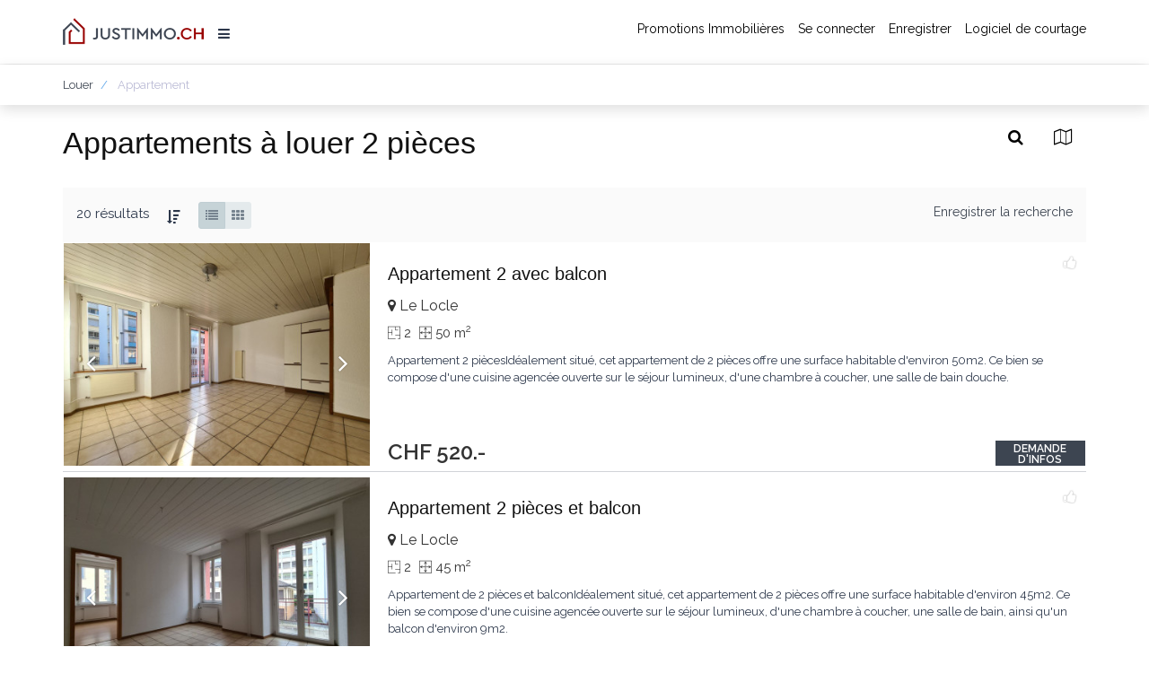

--- FILE ---
content_type: text/html; charset=UTF-8
request_url: https://justimmo.ch/louer/appartements/geneve-2185/appartement-2-pieces-a-louer-a-geneve-103595
body_size: 12400
content:
<!DOCTYPE html>
<html lang="fr">
<head>
    <meta charset="utf-8">
    <meta http-equiv="X-UA-Compatible" content="IE=edge">
    <meta name="viewport" content="width=device-width, initial-scale=1">
    <title>Appartements à louer 2 pièces</title>
<meta name="keywords" content="">
<meta property="og:title" content="Appartements à louer 2 pièces" />

<meta name="twitter:site" content="" />
<meta name="twitter:title" content="Appartements à louer 2 pièces" />


    
<link rel="alternate" hreflang="fr" href="https://justimmo.ch/louer/appartements-2-pieces" />
<link rel="alternate" hreflang="en" href="https://justimmo.ch/en/rent/apartments-2-rooms" />
<link rel="alternate" hreflang="de" href="https://justimmo.ch/de/mieten/wohnungen-2-zimmer" />


    <meta name="robots" content="index, follow" />

    <meta name="csrf-token" content="jC2giPFLHkerV8o6DwCAIGirQTf0cvI61Ue8wzPV">
    <link rel="shortcut icon" href="https://justimmo.ch/favicon.ico" />
    <meta name="user-auth" content="0"/>


        <link href="https://justimmo.ch/assets/juportal/css/all-6435e7708f.css" rel="stylesheet">



    <!--[if lt IE 9]>
    <script src="https://oss.maxcdn.com/html5shiv/3.7.2/html5shiv.min.js"></script>
    <script src="https://oss.maxcdn.com/respond/1.4.2/respond.min.js"></script>
    <![endif]-->

    <!-- Facebook Pixel Code -->
<script>
    !function(f,b,e,v,n,t,s)
    {if(f.fbq)return;n=f.fbq=function(){n.callMethod?
            n.callMethod.apply(n,arguments):n.queue.push(arguments)};
        if(!f._fbq)f._fbq=n;n.push=n;n.loaded=!0;n.version='2.0';
        n.queue=[];t=b.createElement(e);t.async=!0;
        t.src=v;s=b.getElementsByTagName(e)[0];
        s.parentNode.insertBefore(t,s)}(window,document,'script',
            'https://connect.facebook.net/en_US/fbevents.js');
    fbq('init', '568027567332503');
    fbq('track', 'PageView');
</script>
<noscript>
    <img height="1" width="1" src="https://www.facebook.com/tr?id=568027567332503&ev=PageView&noscript=1"/>
</noscript>
<!-- End Facebook Pixel Code -->


<!-- Google tag (gtag.js) -->
<script async src="https://www.googletagmanager.com/gtag/js?id=G-J7N7C730FP"></script>
<script>
  window.dataLayer = window.dataLayer || [];
  function gtag(){dataLayer.push(arguments);}
  gtag('js', new Date());

  gtag('config', 'G-J7N7C730FP');
</script></head>


<body>
<div class="page-wrapper">
    <header class="header">
    <div class="container">
        <a href="https://justimmo.ch" class="logo" title="Justimmo">
            <img src="https://justimmo.ch/assets/juportal/images/justimmo-3-full.png" alt="Justimmo" />
        </a>
        <div class="dropdown site-main-left-nav">
            <button id="main-left-nav" type="button" data-toggle="dropdown" aria-haspopup="true" aria-expanded="false">
                <span class="fa fa-navicon"></span>
            </button>
            <ul class="dropdown-menu" aria-labelledby="main-left-nav">
                <li><a href="https://justimmo.ch/agences">Agences et agents</a></li>
              
                
                <li><a href="https://justimmo.ch/promotion-immobiliere">Promotions Immobilières</a></li>
                <li><a href="https://justimmo.ch/contact">Contact</a></li>

                <li role="separator" class="divider"></li>
                <li><a href="https://justimmo.ch/louer/appartements-2-pieces" class="inline-menu-item active" data-language="fr">FR</a>
                    <a href="https://justimmo.ch/en/rent/apartments-2-rooms" class="inline-menu-item " data-language="en">EN</a>
                    <a href="https://justimmo.ch/de/mieten/wohnungen-2-zimmer" class="inline-menu-item " data-language="de">DE</a></li>
                <li><a href="#" class="currency_changer inline-menu-item active" data-currency="CHF">CHF</a> <a href="#" class="currency_changer inline-menu-item " data-currency="EUR">EUR</a></li>
                <li role="separator" class="divider"></li>
                <li><a href="http://www.truemedia.ch/fr" target="_blank">Logiciel de courtage</a></li>
                                    <li><a href="#" data-toggle="modal" data-target="#register">Enregistrer</a></li>
                    <li><a href="#" data-toggle="modal" data-target="#login">Se connecter</a></li>
                            </ul>
        </div>

        
        
        

        <nav id="mobilenav" class="site-main-nav">
            <ul>

                <li><a href="https://justimmo.ch/promotion-immobiliere">Promotions Immobilières</a></li>

                                    <li><a href="#" target="_self" class="" title="Log In" data-toggle="modal" data-target="#login">Se connecter</a>
                    </li>
                    <li><a href="#" target="_self" class="" title="Register" data-toggle="modal" data-target="#register">Enregistrer</a>
                    </li>
                                <li><a href="http://www.truemedia.ch/fr/truemedia-agent" target="_blank" class="" title="Logiciel de courtage">Logiciel de courtage</a>
                </li>

            </ul>                </nav>

    </div>

</header>


    
                         

    <div class="short-afterheader breadcrumbs-wrapper">
    <div class="container">
                                <ul class="breadcrumb" itemscope itemtype="http://schema.org/BreadcrumbList">
                                    <li itemprop="itemListElement" itemscope itemtype="http://schema.org/ListItem">
                                                    <a href="https://justimmo.ch/louer" title="Louer" itemprop="item">
                                                                <span itemprop="name">Louer</span>
                                                                <meta itemprop="position" content="1" />
                                                            </a>
                                            </li>
                                    <li itemprop="itemListElement" itemscope itemtype="http://schema.org/ListItem">
                                                        <span itemprop="name">Appartement</span>
                                                                <meta itemprop="position" content="2" />
                                                    </li>
                            </ul>
        
            </div>
</div><div id="search-wrapper" class="search-wrapper">
    <div class="container">
        <div class="properties-inner-container">
            <h1>Appartements à louer 2 pièces</h1>


            <div class="search-options">
                <a class="search-option" data-toggle="collapse" href="#search-form-wrapper"><i class="fa fa-search"></i></a>
                <a class="search-option" id="showmap" href="#"><i class="fa fa-map-o"></i></a>
            </div>

            <div class="clearfix"></div>



            <div id="search-form-wrapper" class="search-form-wrapper collapse">
    <form id="search-form" action="https://justimmo.ch/rechercher" data-ajax="https://justimmo.ch/ajaxsearch" method="post">
        <div class="container position-relative">
            <div class="homesearch-inner-row">

                


                <div class="row">
                    <div class="col-md-4">
                        <div class="search-transaction">
                                                        <input type="hidden" name="transaction_id" id="transaction_id" value="2"/>
                            <div class="btn-group group-transaction" role="group">
                                <button type="button"    data-value="2" class="btn active searchtransaction">LOUER</button>
                                <button type="button"   data-value="1" class="btn  searchtransaction">ACHETER</button>
                            </div>
                        </div>
                    </div>
                    <div class="col-md-4">
                                                <div class="form-group citysearch">
                            <span class="icon-addon"><i class="fa fa-map-marker"></i></span>
                            <input  data-plugin="typeheadajax" value="" name="q" data-url="https://justimmo.ch/helper/searchahead" type="text" class="form-control round typeahead withpadding" placeholder="Localité ou code postal">
                            <div class="cityradius">
                                                                <select class="form-control " data-plugin="selectize" id="r" name="r"  ><option value="5" >5 kms</option><option value="10" >10 kms</option><option value="25" >25 kms</option></select>
                            </div>
                            <input type="hidden" name="location" id="location" value=""/>
                        </div>
                    </div>

                    <div class="col-md-4">

                                                <div class="form-group">
                        <input type="hidden" name="category_id" /><select class="form-control selectpicker search_categories"  data-plugin="selectpicker"  id="category_id" name="category_id"  ><option value="0" >Type</option><option value="1" selected>Appartement</option><option value="2" >Maison</option><option value="3" >Local commercial</option><option value="4" >Terrain</option><option value="5" >Logement de vacances</option><option value="6" >Immeuble</option></select>
                        </div>
                    </div>

                    </div>

                    <div class="row">

                    <div class="col-md-4">
                        <div class="row">
                            <div class="col-xs-6  input-min">
                                <div class="form-group">
                                <input class="form-control" placeholder="Price min" id="price_min" type="text" name="price_min">
                                </div>
                            </div>

                            <div class="col-xs-6">
                                <div class="form-group">
                                <input class="form-control" placeholder="Price max" id="price_max" type="text" name="price_max">
                                </div>
                            </div>

                        </div>
                    </div>

                    <div class="col-md-4">
                        <div class="row">
                            <div class="col-xs-6  input-min">
                                <div class="form-group">
                                <input class="form-control" placeholder="Pièce(s) min" id="rooms_min" type="text" name="rooms_min" value="2">
                                </div>
                            </div>

                            <div class="col-xs-6">
                                <div class="form-group">
                                <input class="form-control" placeholder="Pièce(s) max" id="rooms_max" type="text" name="rooms_max" value="2">
                                </div>
                            </div>

                        </div>
                    </div>
                </div>
            </div>

            <input type="hidden" name="bs" id="bs" value=""/>
            <input type="hidden" name="bw" id="bw" value=""/>
            <input type="hidden" name="bn" id="bn" value=""/>
            <input type="hidden" name="be" id="be" value=""/>

            <input type="hidden" name="_token" value="jC2giPFLHkerV8o6DwCAIGirQTf0cvI61Ue8wzPV">
            <div class="inner-search-button-wrapper">
            <button type="submit" class="search_button inner-search-button"><i class="fa fa-search"></i></button>
            </div>
        </div>
    </form>
</div>

            
            <div class="properties-results-wrapper">
                <div class="properties-sort clearfix">

    <div class="properties-sort-info">
        20 résultats

        <div class="btn-group dropdown ordering-dropdown">
            <button id="main-left-nav" type="button" data-toggle="dropdown" aria-haspopup="true" aria-expanded="false">
                <span class="fa fa-sort-amount-desc"></span>
            </button>
            <ul class="dropdown-menu" aria-labelledby="main-left-nav">
                <li><a class="selected" href="#" data-value="price_asc" >Prix ascendants</a></li><li><a class="" href="#" data-value="price_desc" >Prix descendants</a></li><li><a class="" href="#" data-value="date_desc" >Nouveautés</a></li>
            </ul>
        </div>


        



        <form id="searchoptions" action="" method="POST" class="">
            <input type="hidden" class="hidden" id="order" name="order" data-type="autosubmitonchange"/>
             <div class="btn-group viewwrapper" data-toggle="buttons" role="group"> <label class="btn btn-default active">
                            <input type="radio" name="view_params" autocomplete="off" value="list" checked />

                            <i class="icon fa fa-list text-active" aria-hidden="true"></i>
                            
                        </label> <label class="btn btn-default ">
                            <input type="radio" name="view_params" autocomplete="off" value="thumbs"  />

                            <i class="icon fa fa-th text-active" aria-hidden="true"></i>
                            
                        </label></div>
            <input type="hidden" name="_token" value="jC2giPFLHkerV8o6DwCAIGirQTf0cvI61Ue8wzPV">
        </form>
    </div>

    <div class="save-search-options">
        

                
        <a id="search-save" data-toggle="modal" data-target="#login" href="">Enregistrer la recherche</a>
    </div>

</div>


                <div id="properties-list-wrapper">
                    <div id="properties-list" class="row properties-list view-list">
            <div class="col-property">
    <div id="prop140154" class="property-box map-box">
        <div class="property-box-image">
            <div class="owl-carousel owl-theme owl-propertygrid">
            
                        <div class="item">
                                                     <a href="https://justimmo.ch/louer/appartements/le-locle-3271/appartement-2-pieces-a-louer-a-le-locle-140154"> <img class="" src="https://justimmo.ch/images/properties/140154/defo__apartment-for-rent-2-rooms-donat-6943ecff75b3f.jpeg" alt="Appartement 2 avec balcon image 1"/></a>
                  
            </div>
                    <div class="item">
                                                      <a href="https://justimmo.ch/louer/appartements/le-locle-3271/appartement-2-pieces-a-louer-a-le-locle-140154"><img class="owl-lazy" data-src="https://justimmo.ch/images/properties/140154/defo__apartment-for-rent-2-rooms-donat-6943ecffc272c.jpeg" alt="Appartement 2 avec balcon image 2"/></a>
              
            </div>
                    <div class="item">
                                                      <a href="https://justimmo.ch/louer/appartements/le-locle-3271/appartement-2-pieces-a-louer-a-le-locle-140154"><img class="owl-lazy" data-src="https://justimmo.ch/images/properties/140154/defo__apartment-for-rent-2-rooms-donat-6943ed001a7ac.jpeg" alt="Appartement 2 avec balcon image 3"/></a>
              
            </div>
                    <div class="item">
                                                      <a href="https://justimmo.ch/louer/appartements/le-locle-3271/appartement-2-pieces-a-louer-a-le-locle-140154"><img class="owl-lazy" data-src="https://justimmo.ch/images/properties/140154/defo__apartment-for-rent-2-rooms-donat-6943ed00675c1.jpeg" alt="Appartement 2 avec balcon image 4"/></a>
              
            </div>
                    <div class="item">
                                                      <a href="https://justimmo.ch/louer/appartements/le-locle-3271/appartement-2-pieces-a-louer-a-le-locle-140154"><img class="owl-lazy" data-src="https://justimmo.ch/images/properties/140154/defo__apartment-for-rent-2-rooms-donat-6943ed00b3034.jpeg" alt="Appartement 2 avec balcon image 5"/></a>
              
            </div>
                    <div class="item">
                                                      <a href="https://justimmo.ch/louer/appartements/le-locle-3271/appartement-2-pieces-a-louer-a-le-locle-140154"><img class="owl-lazy" data-src="https://justimmo.ch/images/properties/140154/defo__apartment-for-rent-2-rooms-donat-6943ed010a076.jpeg" alt="Appartement 2 avec balcon image 6"/></a>
              
            </div>
        
    </div>        </div><!-- /.property-image -->

        <div class="property-box-likes">
           <span class="likes-count"> </span>
            <a class="property-like status0" href="#" data-url="https://justimmo.ch/property/like/140154"><i class="fa fa-thumbs-up"></i></a>
        </div>

        <div class="property-box-content">
            <div class="property-box-info hidden-on-thumb">
                <a href="https://justimmo.ch/louer/appartements/le-locle-3271/appartement-2-pieces-a-louer-a-le-locle-140154"><h3 class="property-title">Appartement 2 avec balcon</h3></a>
            </div>

            <div class="property-box-meta">

                <div class="property-box-price">
                    CHF 520.-
                    
                </div><!-- /.property-box-price -->

                  <span class="property-box-meta-location">
                                           <span class="gmap-marker" data-lat="47.0577195" data-lng="6.7487354"><i class="fa fa-map-marker"></i> Le Locle</span>
                                            </span>

                
                                <span class="property-box-meta-citem">
                        <i class="flaticon-map"></i> 2
                    </span>
                
                
                
                                    <span class="property-box-meta-citem">
                        <i class="flaticon-arrows"></i> 50 m<sup>2</sup>
                    </span>
                


                
            </div><!-- /.property-box-meta -->

            <div class="property-box-description hidden-on-thumb">
                                Appartement 2 piècesIdéalement situé, cet appartement de 2 pièces offre une surface habitable d'environ 50m2. Ce bien se compose d'une cuisine agencée ouverte sur le séjour lumineux, d'une chambre à coucher, une salle de bain douche.
            </div>

            <div class="property-box-action-post">
                <a href="https://justimmo.ch/louer/appartements/le-locle-3271/appartement-2-pieces-a-louer-a-le-locle-140154#contact" title="Appartement 2 avec balcon" class="property-box-action-item property-box-view">
                    Demande d&#039;infos
                </a>
            </div>

        </div><!-- /.property-box-content -->

    </div><!-- /.property-box -->
</div>
<script type="application/ld+json">
{"@type":"Apartment",
"@context":"http://schema.org",
"name":"Appartement 2 avec balcon",
"numberOfRooms":2,
 "floorSize":50,


"address":{"@type":"PostalAddress",
"@context":"http://schema.org",
"streetAddress":"Rue de France 31",
"addressLocality":"Le Locle",
"postalCode":"2400"},
"geo":{"@type":"GeoCoordinates",
"@context":"http://schema.org",
"latitude":47.0577195,
"longitude":6.7487354
},
"image":"https://justimmo.ch/images/properties/140154/big__apartment-for-rent-2-rooms-donat-6943ecff75b3f.jpeg",
 "url":"https://justimmo.ch/louer/appartements/le-locle-3271/appartement-2-pieces-a-louer-a-le-locle-140154"
 }
</script>            <div class="col-property">
    <div id="prop126827" class="property-box map-box">
        <div class="property-box-image">
            <div class="owl-carousel owl-theme owl-propertygrid">
            
                        <div class="item">
                                                     <a href="https://justimmo.ch/louer/appartements/le-locle-3271/appartement-2-pieces-a-louer-a-le-locle-126827"> <img class="" src="https://justimmo.ch/images/properties/126827/defo__apartment-for-rent-2-rooms-donat-67f8e8565897e.jpg" alt="Appartement 2 pièces et balcon image 1"/></a>
                  
            </div>
                    <div class="item">
                                                      <a href="https://justimmo.ch/louer/appartements/le-locle-3271/appartement-2-pieces-a-louer-a-le-locle-126827"><img class="owl-lazy" data-src="https://justimmo.ch/images/properties/126827/defo__apartment-for-rent-2-rooms-donat-67f8e856a5a7b.jpg" alt="Appartement 2 pièces et balcon image 2"/></a>
              
            </div>
                    <div class="item">
                                                      <a href="https://justimmo.ch/louer/appartements/le-locle-3271/appartement-2-pieces-a-louer-a-le-locle-126827"><img class="owl-lazy" data-src="https://justimmo.ch/images/properties/126827/defo__apartment-for-rent-2-rooms-donat-67f8e856f0206.jpg" alt="Appartement 2 pièces et balcon image 3"/></a>
              
            </div>
                    <div class="item">
                                                      <a href="https://justimmo.ch/louer/appartements/le-locle-3271/appartement-2-pieces-a-louer-a-le-locle-126827"><img class="owl-lazy" data-src="https://justimmo.ch/images/properties/126827/defo__apartment-for-rent-2-rooms-donat-67f8e85746993.jpg" alt="Appartement 2 pièces et balcon image 4"/></a>
              
            </div>
                    <div class="item">
                                                      <a href="https://justimmo.ch/louer/appartements/le-locle-3271/appartement-2-pieces-a-louer-a-le-locle-126827"><img class="owl-lazy" data-src="https://justimmo.ch/images/properties/126827/defo__apartment-for-rent-2-rooms-donat-67f8e85792e8f.jpg" alt="Appartement 2 pièces et balcon image 5"/></a>
              
            </div>
        
    </div>        </div><!-- /.property-image -->

        <div class="property-box-likes">
           <span class="likes-count"> </span>
            <a class="property-like status0" href="#" data-url="https://justimmo.ch/property/like/126827"><i class="fa fa-thumbs-up"></i></a>
        </div>

        <div class="property-box-content">
            <div class="property-box-info hidden-on-thumb">
                <a href="https://justimmo.ch/louer/appartements/le-locle-3271/appartement-2-pieces-a-louer-a-le-locle-126827"><h3 class="property-title">Appartement 2 pièces et balcon</h3></a>
            </div>

            <div class="property-box-meta">

                <div class="property-box-price">
                    CHF 660.-
                    
                </div><!-- /.property-box-price -->

                  <span class="property-box-meta-location">
                                           <span class="gmap-marker" data-lat="47.0577195" data-lng="6.7487354"><i class="fa fa-map-marker"></i> Le Locle</span>
                                            </span>

                
                                <span class="property-box-meta-citem">
                        <i class="flaticon-map"></i> 2
                    </span>
                
                
                
                                    <span class="property-box-meta-citem">
                        <i class="flaticon-arrows"></i> 45 m<sup>2</sup>
                    </span>
                


                
            </div><!-- /.property-box-meta -->

            <div class="property-box-description hidden-on-thumb">
                                Appartement de 2 pièces et balconIdéalement situé, cet appartement de 2 pièces offre une surface habitable d'environ 45m2. Ce bien se compose d'une cuisine agencée ouverte sur le séjour lumineux, d'une chambre à coucher, une salle de bain, ainsi qu'un balcon d'environ 9m2. 
            </div>

            <div class="property-box-action-post">
                <a href="https://justimmo.ch/louer/appartements/le-locle-3271/appartement-2-pieces-a-louer-a-le-locle-126827#contact" title="Appartement 2 pièces et balcon" class="property-box-action-item property-box-view">
                    Demande d&#039;infos
                </a>
            </div>

        </div><!-- /.property-box-content -->

    </div><!-- /.property-box -->
</div>
<script type="application/ld+json">
{"@type":"Apartment",
"@context":"http://schema.org",
"name":"Appartement 2 pièces et balcon",
"numberOfRooms":2,
 "floorSize":45,


"address":{"@type":"PostalAddress",
"@context":"http://schema.org",
"streetAddress":"Rue de France 31",
"addressLocality":"Le Locle",
"postalCode":"2400"},
"geo":{"@type":"GeoCoordinates",
"@context":"http://schema.org",
"latitude":47.0577195,
"longitude":6.7487354
},
"image":"https://justimmo.ch/images/properties/126827/big__apartment-for-rent-2-rooms-donat-67f8e8565897e.jpg",
 "url":"https://justimmo.ch/louer/appartements/le-locle-3271/appartement-2-pieces-a-louer-a-le-locle-126827"
 }
</script>            <div class="col-property">
    <div id="prop141062" class="property-box map-box">
        <div class="property-box-image">
            <div class="owl-carousel owl-theme owl-propertygrid">
            
            
            <div class="item">
            <a href="https://justimmo.ch/louer/appartements/chalais-1096/appartement-2-pieces-a-louer-a-chalais-141062"> <img class="" src="https://justimmo.ch/images/defo_noimage-property.jpg" alt="Vercorin - Echères SS1 - 2 pièces  no image"/></a>
        </div>
     </div>        </div><!-- /.property-image -->

        <div class="property-box-likes">
           <span class="likes-count"> </span>
            <a class="property-like status0" href="#" data-url="https://justimmo.ch/property/like/141062"><i class="fa fa-thumbs-up"></i></a>
        </div>

        <div class="property-box-content">
            <div class="property-box-info hidden-on-thumb">
                <a href="https://justimmo.ch/louer/appartements/chalais-1096/appartement-2-pieces-a-louer-a-chalais-141062"><h3 class="property-title">Vercorin - Echères SS1 - 2 pièces </h3></a>
            </div>

            <div class="property-box-meta">

                <div class="property-box-price">
                    CHF 1'000.-
                    
                </div><!-- /.property-box-price -->

                  <span class="property-box-meta-location">
                                           <span class="gmap-marker" data-lat="46.2625791" data-lng="7.5092826"><i class="fa fa-map-marker"></i> Chalais</span>
                                            </span>

                
                                <span class="property-box-meta-citem">
                        <i class="flaticon-map"></i> 2
                    </span>
                
                
                
                                    <span class="property-box-meta-citem">
                        <i class="flaticon-arrows"></i> 61 m<sup>2</sup>
                    </span>
                


                
            </div><!-- /.property-box-meta -->

            <div class="property-box-description hidden-on-thumb">
                                SituationAppartement de 2&nbsp;pi&egrave;ces neuf, situ&eacute; au coeur de Vercorin avec vue sur le Mont, &agrave; deux pas de toutes les commodit&eacute;s.    Comprend&nbsp;:    Hall d&rsquo;entr&eacute;e. S&eacute;jour avec cuisine ouverte &eacute;quip&eacute;e, coin&nbsp;&agrave; manger et acc&egrave;s &agrave; la terrasse.  1 chambre&nbsp;&agrave; coucher. Salle de bain avec douche italienne,<a href="https://justimmo.ch/louer/appartements/chalais-1096/appartement-2-pieces-a-louer-a-chalais-141062" title="Vercorin - Echères SS1 - 2 pièces ">...</a>
            </div>

            <div class="property-box-action-post">
                <a href="https://justimmo.ch/louer/appartements/chalais-1096/appartement-2-pieces-a-louer-a-chalais-141062#contact" title="Vercorin - Echères SS1 - 2 pièces " class="property-box-action-item property-box-view">
                    Demande d&#039;infos
                </a>
            </div>

        </div><!-- /.property-box-content -->

    </div><!-- /.property-box -->
</div>
<script type="application/ld+json">
{"@type":"Apartment",
"@context":"http://schema.org",
"name":"Vercorin - Echères SS1 - 2 pièces ",
"numberOfRooms":2,
 "floorSize":61,


"address":{"@type":"PostalAddress",
"@context":"http://schema.org",
"streetAddress":"Route d&#039;Anniviers 5",
"addressLocality":"Chalais",
"postalCode":"3967"},
"geo":{"@type":"GeoCoordinates",
"@context":"http://schema.org",
"latitude":46.257222,
"longitude":7.530556
},
 "url":"https://justimmo.ch/louer/appartements/chalais-1096/appartement-2-pieces-a-louer-a-chalais-141062"
 }
</script>            <div class="col-property">
    <div id="prop141063" class="property-box map-box">
        <div class="property-box-image">
            <div class="owl-carousel owl-theme owl-propertygrid">
            
            
            <div class="item">
            <a href="https://justimmo.ch/louer/appartements/chalais-1096/appartement-2-pieces-a-louer-a-chalais-141063"> <img class="" src="https://justimmo.ch/images/defo_noimage-property.jpg" alt="Escapade n° 153 - joli 2 pièces rénové no image"/></a>
        </div>
     </div>        </div><!-- /.property-image -->

        <div class="property-box-likes">
           <span class="likes-count"> </span>
            <a class="property-like status0" href="#" data-url="https://justimmo.ch/property/like/141063"><i class="fa fa-thumbs-up"></i></a>
        </div>

        <div class="property-box-content">
            <div class="property-box-info hidden-on-thumb">
                <a href="https://justimmo.ch/louer/appartements/chalais-1096/appartement-2-pieces-a-louer-a-chalais-141063"><h3 class="property-title">Escapade n° 153 - joli 2 pièces rénové</h3></a>
            </div>

            <div class="property-box-meta">

                <div class="property-box-price">
                    CHF 1'100.-
                    
                </div><!-- /.property-box-price -->

                  <span class="property-box-meta-location">
                                           <span class="gmap-marker" data-lat="46.2625791" data-lng="7.5092826"><i class="fa fa-map-marker"></i> Chalais</span>
                                            </span>

                
                                <span class="property-box-meta-citem">
                        <i class="flaticon-map"></i> 2
                    </span>
                
                
                
                


                
            </div><!-- /.property-box-meta -->

            <div class="property-box-description hidden-on-thumb">
                                SituationSuperbe appartement de 2 pi&egrave;ces comprenant :  S&eacute;jour avec acc&egrave;s au balcon ouest, cuisine ouverte, 1 chambre &agrave; coucher, une salle de bain avec lavabo, baignoire et WC.    Chauffage central, buanderie avec machine &agrave; laver, cave et casier &agrave; ski.    Parking non attribu&eacute; dans la cour de l'immeuble.    NON FUMEUR, animaux sur demande.    Conditions<a href="https://justimmo.ch/louer/appartements/chalais-1096/appartement-2-pieces-a-louer-a-chalais-141063" title="Escapade n° 153 - joli 2 pièces rénové">...</a>
            </div>

            <div class="property-box-action-post">
                <a href="https://justimmo.ch/louer/appartements/chalais-1096/appartement-2-pieces-a-louer-a-chalais-141063#contact" title="Escapade n° 153 - joli 2 pièces rénové" class="property-box-action-item property-box-view">
                    Demande d&#039;infos
                </a>
            </div>

        </div><!-- /.property-box-content -->

    </div><!-- /.property-box -->
</div>
<script type="application/ld+json">
{"@type":"Apartment",
"@context":"http://schema.org",
"name":"Escapade n° 153 - joli 2 pièces rénové",
"numberOfRooms":2,
 

"address":{"@type":"PostalAddress",
"@context":"http://schema.org",
"streetAddress":"Route du Bisse 43",
"addressLocality":"Chalais",
"postalCode":"3967"},
"geo":{"@type":"GeoCoordinates",
"@context":"http://schema.org",
"latitude":46.257222,
"longitude":7.530556
},
 "url":"https://justimmo.ch/louer/appartements/chalais-1096/appartement-2-pieces-a-louer-a-chalais-141063"
 }
</script>            <div class="col-property">
    <div id="prop140915" class="property-box map-box">
        <div class="property-box-image">
            <div class="owl-carousel owl-theme owl-propertygrid">
            
            
            <div class="item">
            <a href="https://justimmo.ch/louer/appartements/geneve-2185/appartement-2-pieces-a-louer-a-geneve-140915"> <img class="" src="https://justimmo.ch/images/defo_noimage-property.jpg" alt=" no image"/></a>
        </div>
     </div>        </div><!-- /.property-image -->

        <div class="property-box-likes">
           <span class="likes-count"> </span>
            <a class="property-like status0" href="#" data-url="https://justimmo.ch/property/like/140915"><i class="fa fa-thumbs-up"></i></a>
        </div>

        <div class="property-box-content">
            <div class="property-box-info hidden-on-thumb">
                <a href="https://justimmo.ch/louer/appartements/geneve-2185/appartement-2-pieces-a-louer-a-geneve-140915"><h3 class="property-title"></h3></a>
            </div>

            <div class="property-box-meta">

                <div class="property-box-price">
                    CHF 1'218.-
                    
                </div><!-- /.property-box-price -->

                  <span class="property-box-meta-location">
                                           <span class="gmap-marker" data-lat="46.226825" data-lng="6.12845"><i class="fa fa-map-marker"></i> Genève</span>
                                            </span>

                
                                <span class="property-box-meta-citem">
                        <i class="flaticon-map"></i> 2
                    </span>
                
                                    <span class="property-box-meta-citem">
                        <i class="flaticon-shower"></i> 1
                    </span>
                
                
                                    <span class="property-box-meta-citem">
                        <i class="flaticon-arrows"></i> 33 m<sup>2</sup>
                    </span>
                


                
            </div><!-- /.property-box-meta -->

            <div class="property-box-description hidden-on-thumb">
                                Vue sur cour

Cuisine équipée (réfrigérateur, hotte, meubles de cuisine, four, plaques de cuisson)

Salle de bain avec baignoire

Nombreux rangements

Ascenseur

Cave

Buanderie

Hall d’entrée 

 Frais de dossier à prévoir
            </div>

            <div class="property-box-action-post">
                <a href="https://justimmo.ch/louer/appartements/geneve-2185/appartement-2-pieces-a-louer-a-geneve-140915#contact" title="" class="property-box-action-item property-box-view">
                    Demande d&#039;infos
                </a>
            </div>

        </div><!-- /.property-box-content -->

    </div><!-- /.property-box -->
</div>
<script type="application/ld+json">
{"@type":"Apartment",
"@context":"http://schema.org",
"name":"",
"numberOfRooms":2,
 "floorSize":33,

"numberOfFullBathrooms":1,

"address":{"@type":"PostalAddress",
"@context":"http://schema.org",
"addressLocality":"Genève",
"postalCode":""},
"geo":{"@type":"GeoCoordinates",
"@context":"http://schema.org",
"latitude":46.20439,
"longitude":6.14316
},
 "url":"https://justimmo.ch/louer/appartements/geneve-2185/appartement-2-pieces-a-louer-a-geneve-140915"
 }
</script>            <div class="col-property">
    <div id="prop140537" class="property-box map-box">
        <div class="property-box-image">
            <div class="owl-carousel owl-theme owl-propertygrid">
            
                        <div class="item">
                                                     <a href="https://justimmo.ch/louer/appartements/lucens-3448/appartement-2-pieces-a-louer-a-lucens-140537"> <img class="" src="https://justimmo.ch/images/properties/140537/defo__68bebb9b44659_big__68bebb362e27e-junod-2.jpg" alt="Avenue Louis-Edouard 2 à Lucens / 2.5 pièces MEUBLE au rez-de-chaussée  image 1"/></a>
                  
            </div>
                    <div class="item">
                                                      <a href="https://justimmo.ch/louer/appartements/lucens-3448/appartement-2-pieces-a-louer-a-lucens-140537"><img class="owl-lazy" data-src="https://justimmo.ch/images/properties/140537/defo__68bebd39a3463_big__68bebd295afde-img-1470.jpg" alt="Avenue Louis-Edouard 2 à Lucens / 2.5 pièces MEUBLE au rez-de-chaussée  image 2"/></a>
              
            </div>
                    <div class="item">
                                                      <a href="https://justimmo.ch/louer/appartements/lucens-3448/appartement-2-pieces-a-louer-a-lucens-140537"><img class="owl-lazy" data-src="https://justimmo.ch/images/properties/140537/defo__68bebced103b9_big__68bebc392654a-img-1474.jpg" alt="Avenue Louis-Edouard 2 à Lucens / 2.5 pièces MEUBLE au rez-de-chaussée  image 3"/></a>
              
            </div>
                    <div class="item">
                                                      <a href="https://justimmo.ch/louer/appartements/lucens-3448/appartement-2-pieces-a-louer-a-lucens-140537"><img class="owl-lazy" data-src="https://justimmo.ch/images/properties/140537/defo__68bebd0c4e041_big__68bebc51031f5-img-1479.jpg" alt="Avenue Louis-Edouard 2 à Lucens / 2.5 pièces MEUBLE au rez-de-chaussée  image 4"/></a>
              
            </div>
                    <div class="item">
                                                      <a href="https://justimmo.ch/louer/appartements/lucens-3448/appartement-2-pieces-a-louer-a-lucens-140537"><img class="owl-lazy" data-src="https://justimmo.ch/images/properties/140537/defo__68bebcdbd411d_big__68bebbefa0593-img-1465.jpg" alt="Avenue Louis-Edouard 2 à Lucens / 2.5 pièces MEUBLE au rez-de-chaussée  image 5"/></a>
              
            </div>
                    <div class="item">
                                                      <a href="https://justimmo.ch/louer/appartements/lucens-3448/appartement-2-pieces-a-louer-a-lucens-140537"><img class="owl-lazy" data-src="https://justimmo.ch/images/properties/140537/defo__68bebb8b8cf3f_big__68bebb79bac7e-img-1451.jpg" alt="Avenue Louis-Edouard 2 à Lucens / 2.5 pièces MEUBLE au rez-de-chaussée  image 6"/></a>
              
            </div>
                    <div class="item">
                                                      <a href="https://justimmo.ch/louer/appartements/lucens-3448/appartement-2-pieces-a-louer-a-lucens-140537"><img class="owl-lazy" data-src="https://justimmo.ch/images/properties/140537/defo__68bebcc03332f_big__68bebbbb27b42-img-1460.jpg" alt="Avenue Louis-Edouard 2 à Lucens / 2.5 pièces MEUBLE au rez-de-chaussée  image 7"/></a>
              
            </div>
        
    </div>        </div><!-- /.property-image -->

        <div class="property-box-likes">
           <span class="likes-count"> </span>
            <a class="property-like status0" href="#" data-url="https://justimmo.ch/property/like/140537"><i class="fa fa-thumbs-up"></i></a>
        </div>

        <div class="property-box-content">
            <div class="property-box-info hidden-on-thumb">
                <a href="https://justimmo.ch/louer/appartements/lucens-3448/appartement-2-pieces-a-louer-a-lucens-140537"><h3 class="property-title">Avenue Louis-Edouard 2 à Lucens / 2.5 pièces MEUBLE au rez-de-chaussée </h3></a>
            </div>

            <div class="property-box-meta">

                <div class="property-box-price">
                    CHF 1'250.-
                    
                </div><!-- /.property-box-price -->

                  <span class="property-box-meta-location">
                                           <span class="gmap-marker" data-lat="46.70529" data-lng="6.808515"><i class="fa fa-map-marker"></i> Lucens</span>
                                            </span>

                
                                <span class="property-box-meta-citem">
                        <i class="flaticon-map"></i> 2
                    </span>
                
                                    <span class="property-box-meta-citem">
                        <i class="flaticon-shower"></i> 1
                    </span>
                
                
                                    <span class="property-box-meta-citem">
                        <i class="flaticon-arrows"></i> 40 m<sup>2</sup>
                    </span>
                


                
            </div><!-- /.property-box-meta -->

            <div class="property-box-description hidden-on-thumb">
                                A LOUER  DES LE 1er FEVRIER 2026

POUR VISITER MERCI DE CONTACTER LE CONCIERGE 079 772 98 41 ou 022 364 17 14

Situé au rez-de-chaussée d’un immeuble bien entretenu, ce charmant appartement de 2.5 pièces (env. 40 m²) offre un cadre de vie agréable et fonctionnel.
Prêt à être habité, il offre tout le confort nécessaire pour s’installer rapidement.

Il se trouve idéalement situé<a href="https://justimmo.ch/louer/appartements/lucens-3448/appartement-2-pieces-a-louer-a-lucens-140537" title="Avenue Louis-Edouard 2 à Lucens / 2.5 pièces MEUBLE au rez-de-chaussée ">...</a>
            </div>

            <div class="property-box-action-post">
                <a href="https://justimmo.ch/louer/appartements/lucens-3448/appartement-2-pieces-a-louer-a-lucens-140537#contact" title="Avenue Louis-Edouard 2 à Lucens / 2.5 pièces MEUBLE au rez-de-chaussée " class="property-box-action-item property-box-view">
                    Demande d&#039;infos
                </a>
            </div>

        </div><!-- /.property-box-content -->

    </div><!-- /.property-box -->
</div>
<script type="application/ld+json">
{"@type":"Apartment",
"@context":"http://schema.org",
"name":"Avenue Louis-Edouard 2 à Lucens / 2.5 pièces MEUBLE au rez-de-chaussée ",
"numberOfRooms":2,
 "floorSize":40,

"numberOfFullBathrooms":1,

"address":{"@type":"PostalAddress",
"@context":"http://schema.org",
"streetAddress":"Avenue Louis-Edouard Junod 2",
"addressLocality":"Lucens",
"postalCode":""},
"geo":{"@type":"GeoCoordinates",
"@context":"http://schema.org",
"latitude":46.7091,
"longitude":6.83737
},
"image":"https://justimmo.ch/images/properties/140537/big__68bebb9b44659_big__68bebb362e27e-junod-2.jpg",
 "url":"https://justimmo.ch/louer/appartements/lucens-3448/appartement-2-pieces-a-louer-a-lucens-140537"
 }
</script>            <div class="col-property">
    <div id="prop140774" class="property-box map-box">
        <div class="property-box-image">
            <div class="owl-carousel owl-theme owl-propertygrid">
            
                        <div class="item">
                                                     <a href="https://justimmo.ch/louer/appartements/epalinges-1786/appartement-2-pieces-a-louer-a-epalinges-140774"> <img class="" src="https://justimmo.ch/images/properties/140774/defo__69614a76220ce-8966039268.jpg" alt="Appartement de 2 pièces, Epalinges à 1390fr image 1"/></a>
                  
            </div>
                    <div class="item">
                                                      <a href="https://justimmo.ch/louer/appartements/epalinges-1786/appartement-2-pieces-a-louer-a-epalinges-140774"><img class="owl-lazy" data-src="https://justimmo.ch/images/properties/140774/defo__69614a74e63f5-0752914511.jpg" alt="Appartement de 2 pièces, Epalinges à 1390fr image 2"/></a>
              
            </div>
                    <div class="item">
                                                      <a href="https://justimmo.ch/louer/appartements/epalinges-1786/appartement-2-pieces-a-louer-a-epalinges-140774"><img class="owl-lazy" data-src="https://justimmo.ch/images/properties/140774/defo__69614a7540e99-1434730235.jpg" alt="Appartement de 2 pièces, Epalinges à 1390fr image 3"/></a>
              
            </div>
                    <div class="item">
                                                      <a href="https://justimmo.ch/louer/appartements/epalinges-1786/appartement-2-pieces-a-louer-a-epalinges-140774"><img class="owl-lazy" data-src="https://justimmo.ch/images/properties/140774/defo__69614a75d10ae-2447041925.jpg" alt="Appartement de 2 pièces, Epalinges à 1390fr image 4"/></a>
              
            </div>
                    <div class="item">
                                                      <a href="https://justimmo.ch/louer/appartements/epalinges-1786/appartement-2-pieces-a-louer-a-epalinges-140774"><img class="owl-lazy" data-src="https://justimmo.ch/images/properties/140774/defo__69614a758372a-1911322111.jpg" alt="Appartement de 2 pièces, Epalinges à 1390fr image 5"/></a>
              
            </div>
        
    </div>        </div><!-- /.property-image -->

        <div class="property-box-likes">
           <span class="likes-count"> </span>
            <a class="property-like status0" href="#" data-url="https://justimmo.ch/property/like/140774"><i class="fa fa-thumbs-up"></i></a>
        </div>

        <div class="property-box-content">
            <div class="property-box-info hidden-on-thumb">
                <a href="https://justimmo.ch/louer/appartements/epalinges-1786/appartement-2-pieces-a-louer-a-epalinges-140774"><h3 class="property-title">Appartement de 2 pièces, Epalinges à 1390fr</h3></a>
            </div>

            <div class="property-box-meta">

                <div class="property-box-price">
                    CHF 1'390.-
                    
                </div><!-- /.property-box-price -->

                  <span class="property-box-meta-location">
                                           <span class="gmap-marker" data-lat="46.549055" data-lng="6.6652104"><i class="fa fa-map-marker"></i> Epalinges</span>
                                            </span>

                
                                <span class="property-box-meta-citem">
                        <i class="flaticon-map"></i> 2
                    </span>
                
                
                
                                    <span class="property-box-meta-citem">
                        <i class="flaticon-arrows"></i> 40 m<sup>2</sup>
                    </span>
                


                
            </div><!-- /.property-box-meta -->

            <div class="property-box-description hidden-on-thumb">
                                Appartement de 2 pièces au 2ème étage avec ascenseur, 
situé aux Croisettes à 3 minutes du métro et 2 pas du centre Coop. 
Il se compose d'une entrée avec armoires murales, dune cuisine ouverte sur le salon avec accès à un petit balcon. 1 chambre à coucher et salle de bains. 
Loyer 1390 charges comprises
Frais d'agence à prévoir en cas d'attribution 
Dossier solvable pour la reprise<a href="https://justimmo.ch/louer/appartements/epalinges-1786/appartement-2-pieces-a-louer-a-epalinges-140774" title="Appartement de 2 pièces, Epalinges à 1390fr">...</a>
            </div>

            <div class="property-box-action-post">
                <a href="https://justimmo.ch/louer/appartements/epalinges-1786/appartement-2-pieces-a-louer-a-epalinges-140774#contact" title="Appartement de 2 pièces, Epalinges à 1390fr" class="property-box-action-item property-box-view">
                    Demande d&#039;infos
                </a>
            </div>

        </div><!-- /.property-box-content -->

    </div><!-- /.property-box -->
</div>
<script type="application/ld+json">
{"@type":"Apartment",
"@context":"http://schema.org",
"name":"Appartement de 2 pièces, Epalinges à 1390fr",
"numberOfRooms":2,
 "floorSize":40,


"address":{"@type":"PostalAddress",
"@context":"http://schema.org",
"streetAddress":"chemin des croisettes",
"addressLocality":"Epalinges",
"postalCode":""},
"geo":{"@type":"GeoCoordinates",
"@context":"http://schema.org",
"latitude":46.54404,
"longitude":6.66039
},
"image":"https://justimmo.ch/images/properties/140774/big__69614a76220ce-8966039268.jpg",
 "url":"https://justimmo.ch/louer/appartements/epalinges-1786/appartement-2-pieces-a-louer-a-epalinges-140774"
 }
</script>            <div class="col-property">
    <div id="prop141285" class="property-box map-box">
        <div class="property-box-image">
            <div class="owl-carousel owl-theme owl-propertygrid">
            
                        <div class="item">
                                                     <a href="https://justimmo.ch/louer/appartements/chavannes-des-bois-1156/appartement-2-pieces-a-louer-a-chavannes-des-bois-141285"> <img class="" src="https://justimmo.ch/images/properties/141285/defo__69710d755df30-whatsapp-image-2026-01-20-at-1744.jpg" alt="Appartement meublé est disponible à Versonnex (01210) 1400 image 1"/></a>
                  
            </div>
                    <div class="item">
                                                      <a href="https://justimmo.ch/louer/appartements/chavannes-des-bois-1156/appartement-2-pieces-a-louer-a-chavannes-des-bois-141285"><img class="owl-lazy" data-src="https://justimmo.ch/images/properties/141285/defo__69710d75c6dc9-whatsapp-image-2026-01-20-at-17445.jpg" alt="Appartement meublé est disponible à Versonnex (01210) 1400 image 2"/></a>
              
            </div>
                    <div class="item">
                                                      <a href="https://justimmo.ch/louer/appartements/chavannes-des-bois-1156/appartement-2-pieces-a-louer-a-chavannes-des-bois-141285"><img class="owl-lazy" data-src="https://justimmo.ch/images/properties/141285/defo__69710d761b129-whatsapp-image-2026-01-20-at-174454.jpg" alt="Appartement meublé est disponible à Versonnex (01210) 1400 image 3"/></a>
              
            </div>
                    <div class="item">
                                                      <a href="https://justimmo.ch/louer/appartements/chavannes-des-bois-1156/appartement-2-pieces-a-louer-a-chavannes-des-bois-141285"><img class="owl-lazy" data-src="https://justimmo.ch/images/properties/141285/defo__69710d76675c4-whatsapp-image-2026-01-20-at-174455.jpg" alt="Appartement meublé est disponible à Versonnex (01210) 1400 image 4"/></a>
              
            </div>
                    <div class="item">
                                                      <a href="https://justimmo.ch/louer/appartements/chavannes-des-bois-1156/appartement-2-pieces-a-louer-a-chavannes-des-bois-141285"><img class="owl-lazy" data-src="https://justimmo.ch/images/properties/141285/defo__69710d76cd0a5-whatsapp-image-2026-01-20-at-174455l.jpg" alt="Appartement meublé est disponible à Versonnex (01210) 1400 image 5"/></a>
              
            </div>
                    <div class="item">
                                                      <a href="https://justimmo.ch/louer/appartements/chavannes-des-bois-1156/appartement-2-pieces-a-louer-a-chavannes-des-bois-141285"><img class="owl-lazy" data-src="https://justimmo.ch/images/properties/141285/defo__69710d7725098-whatsapp-image-2026-01-20-at-174455n.jpg" alt="Appartement meublé est disponible à Versonnex (01210) 1400 image 6"/></a>
              
            </div>
                    <div class="item">
                                                      <a href="https://justimmo.ch/louer/appartements/chavannes-des-bois-1156/appartement-2-pieces-a-louer-a-chavannes-des-bois-141285"><img class="owl-lazy" data-src="https://justimmo.ch/images/properties/141285/defo__69710d776b1af-whatsapp-image-2026-01-20-at-174455o.jpg" alt="Appartement meublé est disponible à Versonnex (01210) 1400 image 7"/></a>
              
            </div>
        
    </div>        </div><!-- /.property-image -->

        <div class="property-box-likes">
           <span class="likes-count"> </span>
            <a class="property-like status0" href="#" data-url="https://justimmo.ch/property/like/141285"><i class="fa fa-thumbs-up"></i></a>
        </div>

        <div class="property-box-content">
            <div class="property-box-info hidden-on-thumb">
                <a href="https://justimmo.ch/louer/appartements/chavannes-des-bois-1156/appartement-2-pieces-a-louer-a-chavannes-des-bois-141285"><h3 class="property-title">Appartement meublé est disponible à Versonnex (01210) 1400</h3></a>
            </div>

            <div class="property-box-meta">

                <div class="property-box-price">
                    CHF 1'400.-
                    
                </div><!-- /.property-box-price -->

                  <span class="property-box-meta-location">
                                           <span class="gmap-marker" data-lat="46.3158782" data-lng="6.1332926"><i class="fa fa-map-marker"></i> Chavannes-des-Bois</span>
                                            </span>

                
                                <span class="property-box-meta-citem">
                        <i class="flaticon-map"></i> 2
                    </span>
                
                
                                    <span class="property-box-meta-citem">
                        <i class="flaticon-parking"></i> 2
                    </span>
                
                                    <span class="property-box-meta-citem">
                        <i class="flaticon-arrows"></i> 33 m<sup>2</sup>
                    </span>
                


                
            </div><!-- /.property-box-meta -->

            <div class="property-box-description hidden-on-thumb">
                                Un appartement meublé et équipé est disponible à Versonnex (01210) (100m de la frontière) chemin de la dangereuse , dans un environnement calme et résidentiel, à proximité immédiate de Genève et de Versoix. Logement rénové récemment, fonctionnel et prêt à vivre, adapté à des séjours de courte ou moyenne durée. 
Description des logements : 
- 1 appart meublé  - Cuisine équipée<a href="https://justimmo.ch/louer/appartements/chavannes-des-bois-1156/appartement-2-pieces-a-louer-a-chavannes-des-bois-141285" title="Appartement meublé est disponible à Versonnex (01210) 1400">...</a>
            </div>

            <div class="property-box-action-post">
                <a href="https://justimmo.ch/louer/appartements/chavannes-des-bois-1156/appartement-2-pieces-a-louer-a-chavannes-des-bois-141285#contact" title="Appartement meublé est disponible à Versonnex (01210) 1400" class="property-box-action-item property-box-view">
                    Demande d&#039;infos
                </a>
            </div>

        </div><!-- /.property-box-content -->

    </div><!-- /.property-box -->
</div>
<script type="application/ld+json">
{"@type":"Apartment",
"@context":"http://schema.org",
"name":"Appartement meublé est disponible à Versonnex (01210) 1400",
"numberOfRooms":2,
 "floorSize":33,


"address":{"@type":"PostalAddress",
"@context":"http://schema.org",
"streetAddress":"route de sauverny",
"addressLocality":"Chavannes-des-Bois",
"postalCode":""},
"geo":{"@type":"GeoCoordinates",
"@context":"http://schema.org",
"latitude":46.31613,
"longitude":6.12962
},
"image":"https://justimmo.ch/images/properties/141285/big__69710d755df30-whatsapp-image-2026-01-20-at-1744.jpg",
 "url":"https://justimmo.ch/louer/appartements/chavannes-des-bois-1156/appartement-2-pieces-a-louer-a-chavannes-des-bois-141285"
 }
</script>            <div class="col-property">
    <div id="prop140733" class="property-box map-box">
        <div class="property-box-image">
            <div class="owl-carousel owl-theme owl-propertygrid">
            
                        <div class="item">
                                                     <a href="https://justimmo.ch/louer/appartements/versoix-6178/appartement-2-pieces-a-louer-a-versoix-140733"> <img class="" src="https://justimmo.ch/images/properties/140733/defo__696122bbc95c9-whatsapp-image-2026-01-09-at-151049-1.jpg" alt="Un appartement meublé et équipé est disponible à Sauverny, 1400fr image 1"/></a>
                  
            </div>
                    <div class="item">
                                                      <a href="https://justimmo.ch/louer/appartements/versoix-6178/appartement-2-pieces-a-louer-a-versoix-140733"><img class="owl-lazy" data-src="https://justimmo.ch/images/properties/140733/defo__696122bccb253-whatsapp-image-2026-01-09-at-151050-1.jpg" alt="Un appartement meublé et équipé est disponible à Sauverny, 1400fr image 2"/></a>
              
            </div>
                    <div class="item">
                                                      <a href="https://justimmo.ch/louer/appartements/versoix-6178/appartement-2-pieces-a-louer-a-versoix-140733"><img class="owl-lazy" data-src="https://justimmo.ch/images/properties/140733/defo__696122badb010-whatsapp-image-2026-01-09-at-151048-1.jpg" alt="Un appartement meublé et équipé est disponible à Sauverny, 1400fr image 3"/></a>
              
            </div>
                    <div class="item">
                                                      <a href="https://justimmo.ch/louer/appartements/versoix-6178/appartement-2-pieces-a-louer-a-versoix-140733"><img class="owl-lazy" data-src="https://justimmo.ch/images/properties/140733/defo__696122ba36878-whatsapp-image-2026-01-09-at-151046.jpg" alt="Un appartement meublé et équipé est disponible à Sauverny, 1400fr image 4"/></a>
              
            </div>
                    <div class="item">
                                                      <a href="https://justimmo.ch/louer/appartements/versoix-6178/appartement-2-pieces-a-louer-a-versoix-140733"><img class="owl-lazy" data-src="https://justimmo.ch/images/properties/140733/defo__696122bb5a4c8-whatsapp-image-2026-01-09-at-151048.jpg" alt="Un appartement meublé et équipé est disponible à Sauverny, 1400fr image 5"/></a>
              
            </div>
                    <div class="item">
                                                      <a href="https://justimmo.ch/louer/appartements/versoix-6178/appartement-2-pieces-a-louer-a-versoix-140733"><img class="owl-lazy" data-src="https://justimmo.ch/images/properties/140733/defo__696122bd6c727-whatsapp-image-2026-01-09-at-151050.jpg" alt="Un appartement meublé et équipé est disponible à Sauverny, 1400fr image 6"/></a>
              
            </div>
        
    </div>        </div><!-- /.property-image -->

        <div class="property-box-likes">
           <span class="likes-count"> </span>
            <a class="property-like status0" href="#" data-url="https://justimmo.ch/property/like/140733"><i class="fa fa-thumbs-up"></i></a>
        </div>

        <div class="property-box-content">
            <div class="property-box-info hidden-on-thumb">
                <a href="https://justimmo.ch/louer/appartements/versoix-6178/appartement-2-pieces-a-louer-a-versoix-140733"><h3 class="property-title">Un appartement meublé et équipé est disponible à Sauverny, 1400fr</h3></a>
            </div>

            <div class="property-box-meta">

                <div class="property-box-price">
                    CHF 1'400.-
                    
                </div><!-- /.property-box-price -->

                  <span class="property-box-meta-location">
                                           <span class="gmap-marker" data-lat="46.2876938" data-lng="6.1657813"><i class="fa fa-map-marker"></i> Versoix</span>
                                            </span>

                
                                <span class="property-box-meta-citem">
                        <i class="flaticon-map"></i> 2
                    </span>
                
                
                
                                    <span class="property-box-meta-citem">
                        <i class="flaticon-arrows"></i> 30 m<sup>2</sup>
                    </span>
                


                
            </div><!-- /.property-box-meta -->

            <div class="property-box-description hidden-on-thumb">
                                Un appartement meublé et entièrement équipé est disponible à Sauverny (01220)100m de la frontière , dans un environnement calme et résidentiel, à proximité immédiate de Genève et de Versoix. Logement rénové récemment, fonctionnel et prêt à vivre, adapté à des séjours de courte ou moyenne durée. Description des logements : - 1 appart meublé - Literie de qualité - Cuisine équipée<a href="https://justimmo.ch/louer/appartements/versoix-6178/appartement-2-pieces-a-louer-a-versoix-140733" title="Un appartement meublé et équipé est disponible à Sauverny, 1400fr">...</a>
            </div>

            <div class="property-box-action-post">
                <a href="https://justimmo.ch/louer/appartements/versoix-6178/appartement-2-pieces-a-louer-a-versoix-140733#contact" title="Un appartement meublé et équipé est disponible à Sauverny, 1400fr" class="property-box-action-item property-box-view">
                    Demande d&#039;infos
                </a>
            </div>

        </div><!-- /.property-box-content -->

    </div><!-- /.property-box -->
</div>
<script type="application/ld+json">
{"@type":"Apartment",
"@context":"http://schema.org",
"name":"Un appartement meublé et équipé est disponible à Sauverny, 1400fr",
"numberOfRooms":2,
 "floorSize":30,


"address":{"@type":"PostalAddress",
"@context":"http://schema.org",
"streetAddress":"route de sauverny",
"addressLocality":"Versoix",
"postalCode":""},
"geo":{"@type":"GeoCoordinates",
"@context":"http://schema.org",
"latitude":46.29861,
"longitude":6.14172
},
"image":"https://justimmo.ch/images/properties/140733/big__696122bbc95c9-whatsapp-image-2026-01-09-at-151049-1.jpg",
 "url":"https://justimmo.ch/louer/appartements/versoix-6178/appartement-2-pieces-a-louer-a-versoix-140733"
 }
</script>            <div class="col-property">
    <div id="prop91024" class="property-box map-box">
        <div class="property-box-image">
            <div class="owl-carousel owl-theme owl-propertygrid">
            
                        <div class="item">
                                                     <a href="https://justimmo.ch/louer/appartements/gimel-2227/appartement-2-pieces-a-louer-a-gimel-91024"> <img class="" src="https://justimmo.ch/images/properties/91024/defo__apartment-for-rent-2-rooms-holziken-64a41159cae0a.jpg" alt="Appartement Saint-George - 2 pièces image 1"/></a>
                  
            </div>
        
    </div>        </div><!-- /.property-image -->

        <div class="property-box-likes">
           <span class="likes-count"> </span>
            <a class="property-like status0" href="#" data-url="https://justimmo.ch/property/like/91024"><i class="fa fa-thumbs-up"></i></a>
        </div>

        <div class="property-box-content">
            <div class="property-box-info hidden-on-thumb">
                <a href="https://justimmo.ch/louer/appartements/gimel-2227/appartement-2-pieces-a-louer-a-gimel-91024"><h3 class="property-title">Appartement Saint-George - 2 pièces</h3></a>
            </div>

            <div class="property-box-meta">

                <div class="property-box-price">
                    CHF 1'425.-
                    
                </div><!-- /.property-box-price -->

                  <span class="property-box-meta-location">
                                           <span class="gmap-marker" data-lat="46.5089236" data-lng="6.3070078"><i class="fa fa-map-marker"></i> Gimel</span>
                                            </span>

                
                                <span class="property-box-meta-citem">
                        <i class="flaticon-map"></i> 2
                    </span>
                
                
                
                                    <span class="property-box-meta-citem">
                        <i class="flaticon-arrows"></i> 84 m<sup>2</sup>
                    </span>
                


                
            </div><!-- /.property-box-meta -->

            <div class="property-box-description hidden-on-thumb">
                                2, 5 pieces, de 84 m2 en Rez de chaussez, dans un village proche de la campagne et de la ville 1188 st-george 1 place de parque Libre dés le 31 aout pas de terrasse Mais possiblité de jardinet loyer charge et 1 place de parque est 1'575frs 100 frs de plus pour une 2 eme place de parque vennez visiter
            </div>

            <div class="property-box-action-post">
                <a href="https://justimmo.ch/louer/appartements/gimel-2227/appartement-2-pieces-a-louer-a-gimel-91024#contact" title="Appartement Saint-George - 2 pièces" class="property-box-action-item property-box-view">
                    Demande d&#039;infos
                </a>
            </div>

        </div><!-- /.property-box-content -->

    </div><!-- /.property-box -->
</div>
<script type="application/ld+json">
{"@type":"Apartment",
"@context":"http://schema.org",
"name":"Appartement Saint-George - 2 pièces",
"numberOfRooms":2,
 "floorSize":84,


"address":{"@type":"PostalAddress",
"@context":"http://schema.org",
"streetAddress":"Coin d&#039;en Haut",
"addressLocality":"Gimel",
"postalCode":"1188"},
"geo":{"@type":"GeoCoordinates",
"@context":"http://schema.org",
"latitude":46.5089236,
"longitude":6.3070078
},
"image":"https://justimmo.ch/images/properties/91024/big__apartment-for-rent-2-rooms-holziken-64a41159cae0a.jpg",
 "url":"https://justimmo.ch/louer/appartements/gimel-2227/appartement-2-pieces-a-louer-a-gimel-91024"
 }
</script>            <div class="col-property">
    <div id="prop137666" class="property-box map-box">
        <div class="property-box-image">
            <div class="owl-carousel owl-theme owl-propertygrid">
            
                        <div class="item">
                                                     <a href="https://justimmo.ch/louer/appartements/morges-3892/appartement-2-pieces-a-louer-a-morges-137666"> <img class="" src="https://justimmo.ch/images/properties/137666/defo__687de392ce62d-sablon-27-app-41-1.jpg" alt="2 pièces au 4ème étage - Rue Sablon 27 à Morges image 1"/></a>
                  
            </div>
                    <div class="item">
                                                      <a href="https://justimmo.ch/louer/appartements/morges-3892/appartement-2-pieces-a-louer-a-morges-137666"><img class="owl-lazy" data-src="https://justimmo.ch/images/properties/137666/defo__68ff3fc22c05d-20250731-155524.jpg" alt="2 pièces au 4ème étage - Rue Sablon 27 à Morges image 2"/></a>
              
            </div>
                    <div class="item">
                                                      <a href="https://justimmo.ch/louer/appartements/morges-3892/appartement-2-pieces-a-louer-a-morges-137666"><img class="owl-lazy" data-src="https://justimmo.ch/images/properties/137666/defo__687de39079089-sablon-27-app-41-4.jpg" alt="2 pièces au 4ème étage - Rue Sablon 27 à Morges image 3"/></a>
              
            </div>
                    <div class="item">
                                                      <a href="https://justimmo.ch/louer/appartements/morges-3892/appartement-2-pieces-a-louer-a-morges-137666"><img class="owl-lazy" data-src="https://justimmo.ch/images/properties/137666/defo__68ff400aeae6c_big__68ff3fccee7e2-20250731-155605.jpg" alt="2 pièces au 4ème étage - Rue Sablon 27 à Morges image 4"/></a>
              
            </div>
                    <div class="item">
                                                      <a href="https://justimmo.ch/louer/appartements/morges-3892/appartement-2-pieces-a-louer-a-morges-137666"><img class="owl-lazy" data-src="https://justimmo.ch/images/properties/137666/defo__68ff3f2b67ee3_big__68ff3f19dda9d-20250731-155613.jpg" alt="2 pièces au 4ème étage - Rue Sablon 27 à Morges image 5"/></a>
              
            </div>
                    <div class="item">
                                                      <a href="https://justimmo.ch/louer/appartements/morges-3892/appartement-2-pieces-a-louer-a-morges-137666"><img class="owl-lazy" data-src="https://justimmo.ch/images/properties/137666/defo__634579a69cb82.jpg" alt="2 pièces au 4ème étage - Rue Sablon 27 à Morges image 6"/></a>
              
            </div>
        
    </div>        </div><!-- /.property-image -->

        <div class="property-box-likes">
           <span class="likes-count"> </span>
            <a class="property-like status0" href="#" data-url="https://justimmo.ch/property/like/137666"><i class="fa fa-thumbs-up"></i></a>
        </div>

        <div class="property-box-content">
            <div class="property-box-info hidden-on-thumb">
                <a href="https://justimmo.ch/louer/appartements/morges-3892/appartement-2-pieces-a-louer-a-morges-137666"><h3 class="property-title">2 pièces au 4ème étage - Rue Sablon 27 à Morges</h3></a>
            </div>

            <div class="property-box-meta">

                <div class="property-box-price">
                    CHF 1'450.-
                    
                </div><!-- /.property-box-price -->

                  <span class="property-box-meta-location">
                                           <span class="gmap-marker" data-lat="46.5129601" data-lng="6.494382"><i class="fa fa-map-marker"></i> Morges</span>
                                            </span>

                
                                <span class="property-box-meta-citem">
                        <i class="flaticon-map"></i> 2
                    </span>
                
                                    <span class="property-box-meta-citem">
                        <i class="flaticon-shower"></i> 1
                    </span>
                
                
                                    <span class="property-box-meta-citem">
                        <i class="flaticon-arrows"></i> 47 m<sup>2</sup>
                    </span>
                


                
            </div><!-- /.property-box-meta -->

            <div class="property-box-description hidden-on-thumb">
                                A LOUER DES DE SUITE OU DATE A CONVENIR

✨ 2 pièces avec grande terrasse ensoleillée au cœur de Morges ✨

Vous rêvez d’un coin de tranquillité en plein centre-ville ? Cet appartement de 2 pièces, situé au 4ème étage de la Rue Sablon 27, allie confort et situation idéale.

👉 À seulement 5 minutes à pied de la gare et entouré de toutes les commodités, vous profiterez d’un<a href="https://justimmo.ch/louer/appartements/morges-3892/appartement-2-pieces-a-louer-a-morges-137666" title="2 pièces au 4ème étage - Rue Sablon 27 à Morges">...</a>
            </div>

            <div class="property-box-action-post">
                <a href="https://justimmo.ch/louer/appartements/morges-3892/appartement-2-pieces-a-louer-a-morges-137666#contact" title="2 pièces au 4ème étage - Rue Sablon 27 à Morges" class="property-box-action-item property-box-view">
                    Demande d&#039;infos
                </a>
            </div>

        </div><!-- /.property-box-content -->

    </div><!-- /.property-box -->
</div>
<script type="application/ld+json">
{"@type":"Apartment",
"@context":"http://schema.org",
"name":"2 pièces au 4ème étage - Rue Sablon 27 à Morges",
"numberOfRooms":2,
 "floorSize":47,

"numberOfFullBathrooms":1,

"address":{"@type":"PostalAddress",
"@context":"http://schema.org",
"streetAddress":"Rue Sablon 27 à Morges",
"addressLocality":"Morges",
"postalCode":"1110"},
"geo":{"@type":"GeoCoordinates",
"@context":"http://schema.org",
"latitude":46.5103,
"longitude":6.49559
},
"image":"https://justimmo.ch/images/properties/137666/big__687de392ce62d-sablon-27-app-41-1.jpg",
 "url":"https://justimmo.ch/louer/appartements/morges-3892/appartement-2-pieces-a-louer-a-morges-137666"
 }
</script>            <div class="col-property">
    <div id="prop140906" class="property-box map-box">
        <div class="property-box-image">
            <div class="owl-carousel owl-theme owl-propertygrid">
            
                        <div class="item">
                                                     <a href="https://justimmo.ch/louer/appartements/geneve-2185/appartement-2-pieces-a-louer-a-geneve-140906"> <img class="" src="https://justimmo.ch/images/properties/140906/defo__63298f6d28a6e.jpg" alt="Appartement meublé image 1"/></a>
                  
            </div>
                    <div class="item">
                                                      <a href="https://justimmo.ch/louer/appartements/geneve-2185/appartement-2-pieces-a-louer-a-geneve-140906"><img class="owl-lazy" data-src="https://justimmo.ch/images/properties/140906/defo__63298f6d5380d.jpg" alt="Appartement meublé image 2"/></a>
              
            </div>
                    <div class="item">
                                                      <a href="https://justimmo.ch/louer/appartements/geneve-2185/appartement-2-pieces-a-louer-a-geneve-140906"><img class="owl-lazy" data-src="https://justimmo.ch/images/properties/140906/defo__63298f6d706ff.jpg" alt="Appartement meublé image 3"/></a>
              
            </div>
                    <div class="item">
                                                      <a href="https://justimmo.ch/louer/appartements/geneve-2185/appartement-2-pieces-a-louer-a-geneve-140906"><img class="owl-lazy" data-src="https://justimmo.ch/images/properties/140906/defo__63298f6d8c983.jpg" alt="Appartement meublé image 4"/></a>
              
            </div>
                    <div class="item">
                                                      <a href="https://justimmo.ch/louer/appartements/geneve-2185/appartement-2-pieces-a-louer-a-geneve-140906"><img class="owl-lazy" data-src="https://justimmo.ch/images/properties/140906/defo__63298f6da96f5.jpg" alt="Appartement meublé image 5"/></a>
              
            </div>
        
    </div>        </div><!-- /.property-image -->

        <div class="property-box-likes">
           <span class="likes-count"> </span>
            <a class="property-like status0" href="#" data-url="https://justimmo.ch/property/like/140906"><i class="fa fa-thumbs-up"></i></a>
        </div>

        <div class="property-box-content">
            <div class="property-box-info hidden-on-thumb">
                <a href="https://justimmo.ch/louer/appartements/geneve-2185/appartement-2-pieces-a-louer-a-geneve-140906"><h3 class="property-title">Appartement meublé</h3></a>
            </div>

            <div class="property-box-meta">

                <div class="property-box-price">
                    CHF 1'590.-
                    
                </div><!-- /.property-box-price -->

                  <span class="property-box-meta-location">
                                           <span class="gmap-marker" data-lat="46.226825" data-lng="6.12845"><i class="fa fa-map-marker"></i> Genève</span>
                                            </span>

                
                                <span class="property-box-meta-citem">
                        <i class="flaticon-map"></i> 2
                    </span>
                
                                    <span class="property-box-meta-citem">
                        <i class="flaticon-shower"></i> 1
                    </span>
                
                
                                    <span class="property-box-meta-citem">
                        <i class="flaticon-arrows"></i> 23 m<sup>2</sup>
                    </span>
                


                
            </div><!-- /.property-box-meta -->

            <div class="property-box-description hidden-on-thumb">
                                Studio meublé de 23 m2 situé rue de Zürich 45 à Genève, proche de la gare Cornavin et des Nations Unies.
Il comprend :
Une Cuisine équipée avec four et plaques vitrocéramiques.
Un lit pour 2 personnes (140 x 200).
Une salle de bain avec WC et baignoire.
Un concierge et une buanderie commune.
Entrée de l'immeuble par digicode.

Loyer 1'590 chf / mois
Charges (eau, électricité, chauffage,<a href="https://justimmo.ch/louer/appartements/geneve-2185/appartement-2-pieces-a-louer-a-geneve-140906" title="Appartement meublé">...</a>
            </div>

            <div class="property-box-action-post">
                <a href="https://justimmo.ch/louer/appartements/geneve-2185/appartement-2-pieces-a-louer-a-geneve-140906#contact" title="Appartement meublé" class="property-box-action-item property-box-view">
                    Demande d&#039;infos
                </a>
            </div>

        </div><!-- /.property-box-content -->

    </div><!-- /.property-box -->
</div>
<script type="application/ld+json">
{"@type":"Apartment",
"@context":"http://schema.org",
"name":"Appartement meublé",
"numberOfRooms":2,
 "floorSize":23,

"numberOfFullBathrooms":1,

"address":{"@type":"PostalAddress",
"@context":"http://schema.org",
"streetAddress":"Rue de Zürich 45",
"addressLocality":"Genève",
"postalCode":"1202"},
"geo":{"@type":"GeoCoordinates",
"@context":"http://schema.org",
"latitude":46.2219,
"longitude":6.13931
},
"image":"https://justimmo.ch/images/properties/140906/big__63298f6d28a6e.jpg",
 "url":"https://justimmo.ch/louer/appartements/geneve-2185/appartement-2-pieces-a-louer-a-geneve-140906"
 }
</script>    </div>
<ul class="pagination">
        <!-- Previous Page Link 11-->
                    <li class="page-item disabled"><span class="page-link">&laquo;</span></li>
        
        <!-- Pagination Elements -->
                    <!-- "Three Dots" Separator -->
            
            <!-- Array Of Links -->
                                                                                                                                        <li class="page-item active"><span class="page-link">1</span></li>
                                                                                                    <li class="page-item"><a class="page-link" href="https://justimmo.ch/louer/appartements/geneve-2185/appartement-2-pieces-a-louer-a-geneve-103595?page=2">2</a></li>
                                                        
        <!-- Next Page Link -->
                    <li class="page-item"><a class="page-link" href="https://justimmo.ch/louer/appartements/geneve-2185/appartement-2-pieces-a-louer-a-geneve-103595?page=2" rel="next">&raquo;</a></li>
            </ul>
                </div>
            </div>

        </div>
    </div>

    <div id="mapCanvas" class="complexes-map-canvas"></div>

</div>

    
                         

    <div id="bump"></div>
<footer id="footer" class="footer">
    <div class="container">
        <div class="main-style-holder " data-styleholder="mainstyle">
        <div class="row">

                                    <div class="col-md-6 ">
                <div class="sortable-container sortable-container-drop" data-name="container_1">
                                            <div class="main-style-holder" data-styleholder="mainstyle" style="" >

                <h3>Localit&eacute;s</h3>

        </div>

   
<ul class="menu-module">
    
            <li class="columns-3"><a href="https://justimmo.ch/rechercher/fribourg-2095" target="_self" class="" title="Fribourg">Fribourg</a>
                    </li>
            <li class="columns-3"><a href="https://justimmo.ch/rechercher/extra/geneve-2185" target="_self" class="" title="Genève">Genève</a>
                    </li>
            <li class="columns-3"><a href="https://justimmo.ch/rechercher/lausanne-3220" target="_self" class="" title="Lausanne">Lausanne</a>
                    </li>
            <li class="columns-3"><a href="https://justimmo.ch/rechercher/monthey-3862" target="_self" class="" title="Monthey">Monthey</a>
                    </li>
            <li class="columns-3"><a href="https://justimmo.ch/rechercher/montreux-3871" target="_self" class="" title="Montreux">Montreux</a>
                    </li>
            <li class="columns-3"><a href="https://justimmo.ch/rechercher/neuchatel-4045" target="_self" class="" title="Neuchatel">Neuchatel</a>
                    </li>
            <li class="columns-3"><a href="https://justimmo.ch/rechercher/extra/nyon-4171" target="_self" class="" title="Nyon">Nyon</a>
                    </li>
            <li class="columns-3"><a href="https://justimmo.ch/rechercher/sion-5503" target="_self" class="" title="Sion">Sion</a>
                    </li>
            <li class="columns-3"><a href="https://justimmo.ch/rechercher/yverdon-les-bains-6649" target="_self" class="" title="Yverdon">Yverdon</a>
                    </li>
    
</ul>
<div class="clearfix"></div>
    


   

                                    </div>
            </div>
                        <div class="col-md-6 ">
                <div class="sortable-container sortable-container-drop" data-name="container_2">
                                            <div class="main-style-holder " data-styleholder="mainstyle">
        <div class="row">

                                    <div class="col-md-4 ">
                <div class="sortable-container sortable-container-drop" data-name="container_1">
                                            <div class="main-style-holder" data-styleholder="mainstyle" style="" >

                <h3>Index</h3>

        </div>

   
<ul class="menu-module">
    
            <li class="column-1"><a href="https://justimmo.ch" target="_self" class="" title="Page d&#039;accueil de justimmo.ch">Page d'accueil</a>
                    </li>
            <li class="column-1"><a href="https://justimmo.ch/agences" target="_self" class="" title="Agencies &amp; Agents ">Agences & Agents</a>
                    </li>
            <li class="column-1"><a href="https://justimmo.ch/promotion-immobiliere" target="_self" class="" title="Promotions">Promotions</a>
                    </li>
            <li class="column-1"><a href="https://agent.justimmo.ch/login.php" target="_blank" class="" title="Login PRO">Login PRO</a>
                    </li>
            <li class="column-1"><a href="https://justimmo.ch/international" target="_self" class="" title="International">International</a>
                    </li>
    
</ul>
<div class="clearfix"></div>
    


   

                                    </div>
            </div>
                        <div class="col-md-4 ">
                <div class="sortable-container sortable-container-drop" data-name="container_2">
                                            <div class="main-style-holder" data-styleholder="mainstyle" style="" >

                <h3>Publier</h3>

        </div>

   
<ul class="menu-module">
    
            <li class="column-1"><a href="https://justimmo.ch/advert-agences" target="_self" class="" title="Professionnel">Professionnel</a>
                    </li>
    
</ul>
<div class="clearfix"></div>
    


   

                                    </div>
            </div>
                        <div class="col-md-4 ">
                <div class="sortable-container sortable-container-drop" data-name="container_3">
                                            <div class="main-style-holder" data-styleholder="mainstyle" style="" >

                <h3>Contact</h3>

        </div>

   
<ul class="menu-module">
    
            <li class="column-1"><a href="https://justimmo.ch/homepage" target="_self" class="" title="Besoin d&#039;aide ?">Besoin d'aide ?</a>
                    </li>
            <li class="column-1"><a href="https://justimmo.ch/contact" target="_self" class="" title="Contactez-nous">Contactez-nous</a>
                    </li>
    
</ul>
<div class="clearfix"></div>
    


   

                                    </div>
            </div>
            

        </div>
    </div>

   

                                    </div>
            </div>
            

        </div>
    </div>

   


        
        
        
        
        
        
        
        

        
        
        

        
        
        
        
        
    </div>
</footer>


            
    
                         


</div>

    <script src="https://justimmo.ch/assets/juportal/js/all-50e161a654.js"></script>



<noscript id="deferred-styles">
    <link property='stylesheet' href="https://fonts.googleapis.com/css?family=Raleway:300,400,500,600" rel="stylesheet">

    <link property='stylesheet' rel="stylesheet" type="text/css" href="https://maxcdn.bootstrapcdn.com/font-awesome/4.7.0/css/font-awesome.min.css" >
</noscript>

<script>
    var loadDeferredStyles = function() {
        var addStylesNode = document.getElementById("deferred-styles");
        var replacement = document.createElement("div");
        replacement.innerHTML = addStylesNode.textContent;
        document.body.appendChild(replacement);
        addStylesNode.parentElement.removeChild(addStylesNode);
    };
    var raf = requestAnimationFrame || mozRequestAnimationFrame ||
            webkitRequestAnimationFrame || msRequestAnimationFrame;
    if (raf) raf(function() { window.setTimeout(loadDeferredStyles, 0); });
    else window.addEventListener('load', loadDeferredStyles);
</script>




<script type="text/javascript" src="https://maps.google.com/maps/api/js?key=AIzaSyDs-NI5KEeisZoH0TDFJjLNETgLSveYYz4"></script>
<script src="https://justimmo.ch/vendor/oms/oms.min.js"></script>
<script>

    var circle,map;
    window.markerimage = "https://justimmo.ch/assets/global/complexmarker.png";
    var data = [{"id":140154,"title":"Appartement 2 avec balcon","latitude":47.0577195,"longitude":6.7487354,"info":""},{"id":126827,"title":"Appartement 2 pi\u00e8ces et balcon","latitude":47.0577195,"longitude":6.7487354,"info":""},{"id":141062,"title":"Vercorin - Ech\u00e8res SS1 - 2 pi\u00e8ces ","latitude":46.257222,"longitude":7.530556,"info":""},{"id":141063,"title":"Escapade n\u00b0 153 - joli 2 pi\u00e8ces r\u00e9nov\u00e9","latitude":46.257222,"longitude":7.530556,"info":""},{"id":140915,"title":"","latitude":46.20439,"longitude":6.14316,"info":""},{"id":140537,"title":"Avenue Louis-Edouard 2 \u00e0 Lucens \/ 2.5 pi\u00e8ces MEUBLE au rez-de-chauss\u00e9e ","latitude":46.7091,"longitude":6.83737,"info":""},{"id":140774,"title":"Appartement de 2 pi\u00e8ces, Epalinges \u00e0 1390fr","latitude":46.54404,"longitude":6.66039,"info":""},{"id":141285,"title":"Appartement meubl\u00e9 est disponible \u00e0 Versonnex (01210) 1400","latitude":46.31613,"longitude":6.12962,"info":""},{"id":140733,"title":"Un appartement meubl\u00e9 et \u00e9quip\u00e9 est disponible \u00e0 Sauverny, 1400fr","latitude":46.29861,"longitude":6.14172,"info":""},{"id":91024,"title":"Appartement Saint-George - 2 pi\u00e8ces","latitude":46.5089236,"longitude":6.3070078,"info":""},{"id":137666,"title":"2 pi\u00e8ces au 4\u00e8me \u00e9tage - Rue Sablon 27 \u00e0 Morges","latitude":46.5103,"longitude":6.49559,"info":""},{"id":140906,"title":"Appartement meubl\u00e9","latitude":46.2219,"longitude":6.13931,"info":""}];
    window.mapinitiated = false;

    function mapChangeCenter(lat, lng){
        var latLng = new google.maps.LatLng(lat, lng);
        map.setCenter(latLng);
        map.setZoom(14);
        var circleOpts = {
            center:  new google.maps.LatLng(lat, lng),
            map: map,
            radius: 1000,
            strokeColor: "#E16D65",
            strokeOpacity: 1,
            strokeWeight: 3,
            fillColor: "#E16D65",
            fillOpacity: 0
        };

       // circle = new google.maps.Circle(circleOpts);
    }

    function initMap() {
       // console.log("init map");
        window.mapinitiated = true;
        var latLng = new google.maps.LatLng(0, 0);

        var mapStyle = readCookie("gmapstyle");
        if (mapStyle == null) mapStyle="roadmap";

        map = new google.maps.Map(document.getElementById("mapCanvas"), {
            zoom: 13,
            maxZoom: 18,
            scrollwheel: false,
            center: latLng,
            fullscreenControl: false,
            mapTypeId: mapStyle
        });


        var centerControlDiv = document.createElement("div");
        var centerControl = new CenterControl(centerControlDiv, map);

        centerControlDiv.index = 1;
        map.controls[google.maps.ControlPosition.TOP_RIGHT].push(centerControlDiv);

        var setI = setInterval(function(){

            if (window.mapDone!=undefined) {
                clearInterval(setI);
                window.mapDone(map);
                window.mapDataHandler(data,1);
            }
        })

        google.maps.event.addListener( map, "maptypeid_changed", function() {
           var mapType = map.getMapTypeId();
            createCookie("gmapstyle",mapType,10);
        } );

    }

    function CenterControl(controlDiv, map) {

        // Set CSS for the control border.
        var controlUI = document.createElement("div");
        controlUI.style.backgroundColor = "#fff";
        controlUI.style.border = "2px solid #fff";
        controlUI.style.borderRadius = "3px";
        controlUI.style.boxShadow = "0 2px 6px rgba(0,0,0,.2)";
        controlUI.style.cursor = "pointer";
        controlUI.style.marginTop = "10px";
        controlUI.style.textAlign = "center";
        controlUI.title = "Click to recenter the map";
        controlDiv.appendChild(controlUI);

        // Set CSS for the control interior.
        var controlText = document.createElement("div");
        controlText.style.color = "rgb(25,25,25)";

        controlText.style.fontSize = "12px";
        controlText.style.lineHeight = "20px";
        controlText.style.paddingLeft = "5px";
        controlText.style.paddingRight = "5px";
        controlText.innerHTML = "<input type=\"checkbox\" name=\"search_on_move\" id=\"search_on_move\"> Search on move";
        controlUI.appendChild(controlText);

        map.addListener("dragend", function() {
            mapCheckMove();
        });

        map.addListener("zoom_changed", function() {
            mapCheckMove();
        });

    }

    function mapCheckMove(){
        if ($("#search_on_move").prop("checked")){
            var bounds = map.getBounds();

            var NE = bounds.getNorthEast();
            var SW = bounds.getSouthWest();

            $("#bn").val(NE.lat());
            $("#bs").val(SW.lat());
            $("#bw").val(SW.lng());
            $("#be").val(NE.lng());
            var $target = $("#search-form");
            $.post($target.attr("data-ajax"), $target.serialize())
                    .done(function(data){
                        if (data.list != undefined){
                            $("#properties-list-wrapper").html(data.list);
                           window.initCarousel();
                        }

                        window.setupMapDisplay();
                        if (data.data != undefined) window.mapDataHandler(data.data,0);
                    })

        };
    }




    // google.maps.event.addDomListener(window, "load", initMap);

</script>


    <!-- Modal -->
<div class="modal fade login-register" id="login" tabindex="-1" role="dialog" aria-labelledby="login_registerLabel">
    <div class="modal-dialog" role="document">
        <div class="modal-content">
            <div class="login-form">
    <div class="modal-header">
        <button type="button" class="close" data-dismiss="modal" aria-label="Close"><span aria-hidden="true">&times;</span></button>
        <h4 class="modal-title">Se connecter</h4>

    </div>

    <div class="modal-body">

        <form accept-charset="utf-8" class="form-vertical" id="ajax_login" method="POST" action="https://justimmo.ch/ajaxlogin">

        <div class="errors-wrapper"></div>

        <div class="cd-form">
            <div class="form-group">
                <input type="email" name="email" class="form-control" placeholder="Email" required="required"/>
            </div>
            <div class="form-group">
                <input type="password" name="password" class="form-control" placeholder="Mot de passe" required="required"/>
            </div>
            <a href="https://justimmo.ch/password/reset">Mot de passe oublié</a>
            <button data-form="#ajax_login" type="submit" class="login-register-button ladda-button" data-style="expand-left" data-type="ajaxsubmitform"><span class="ladda-label">Se connecter</span></button>
        </div>
        <input type="hidden" name="_token" value="jC2giPFLHkerV8o6DwCAIGirQTf0cvI61Ue8wzPV"></form>

        <span class="login-separator hidden">or</span>
        <div class="social-login hidden">

                <a class="login-social-button login-facebook" href="https://justimmo.ch/login-facebook"> Se connecter avec <i class="fa fa-facebook-f "></i></a>

                <a class="login-social-button login-google" href="https://justimmo.ch/login-google"> Se connecter avec <i class="fa fa-google"></i></a>


        </div>
        <span class="login-agree">J&#039;accepte les conditions d&#039;utilisation et de confidentialité de Justimmo. </span>

    </div>
    <!-- End Login pane -->


</div>        </div>
    </div>
</div>    <!-- Modal -->
<div class="modal fade login-register" id="register" tabindex="-1" role="dialog" aria-labelledby="login_registerLabel">
    <div class="modal-dialog" role="document">
        <div class="modal-content">
            <div class="login-form">
    <div class="modal-header">
        <button type="button" class="close" data-dismiss="modal" aria-label="Close"><span aria-hidden="true">&times;</span></button>
        <h4 class="modal-title">S&#039;inscrire</h4>

    </div>

    <div class="modal-body">

        <form accept-charset="utf-8" class="form-vertical" id="ajax_register" method="POST" action="https://justimmo.ch/ajaxregister">

        <div class="errors-wrapper"></div>

        <div class="cd-form">
            <div class="form-group">
                <input type="text" name="name" class="form-control" placeholder="Nom*" required="required"/>
            </div>
            <div class="form-group">
                <input type="email" name="email" class="form-control" placeholder="Email*" required="required"/>
            </div>
            <div class="form-group">
                <input type="password" name="password" class="form-control" placeholder="Mot de passe*" required="required"/>
            </div>

            <div class="form-group">
                <input type="password" name="password_confirmation" class="form-control" placeholder="Confirmation de mot de passe*" required="required"/>
            </div>
            <button data-form="#ajax_register" type="submit" class="login-register-button ladda-button" data-style="expand-left" data-type="ajaxsubmitform"><span class="ladda-label">S&#039;inscrire</span></button>
        </div>
        <input type="hidden" name="_token" value="jC2giPFLHkerV8o6DwCAIGirQTf0cvI61Ue8wzPV"></form>

        <span class="login-separator hidden">ou</span>
        <div class="social-login hidden">

            <a class="login-social-button login-facebook" href="https://justimmo.ch/login-facebook">  S&#039;inscrire avec  <i class="fa fa-facebook-f "></i></a>

            <a class="login-social-button login-google" href="https://justimmo.ch/login-google"> S&#039;inscrire avec  <i class="fa fa-google"></i></a>


        </div>
        <span class="login-agree">J&#039;accepte les conditions d&#039;utilisation et de confidentialité de Justimmo.</span>

    </div>
    <!-- End Login pane -->


</div>        </div>
    </div>
</div>

<script>
    document.write('<img src="https://justimmo.ch/assets/fw/blue-1769479814.png" class="hidden">');
</script><script defer src="https://static.cloudflareinsights.com/beacon.min.js/vcd15cbe7772f49c399c6a5babf22c1241717689176015" integrity="sha512-ZpsOmlRQV6y907TI0dKBHq9Md29nnaEIPlkf84rnaERnq6zvWvPUqr2ft8M1aS28oN72PdrCzSjY4U6VaAw1EQ==" data-cf-beacon='{"version":"2024.11.0","token":"309091b69c4c4cb3b6866314ec8ab416","r":1,"server_timing":{"name":{"cfCacheStatus":true,"cfEdge":true,"cfExtPri":true,"cfL4":true,"cfOrigin":true,"cfSpeedBrain":true},"location_startswith":null}}' crossorigin="anonymous"></script>
</body>
</html>